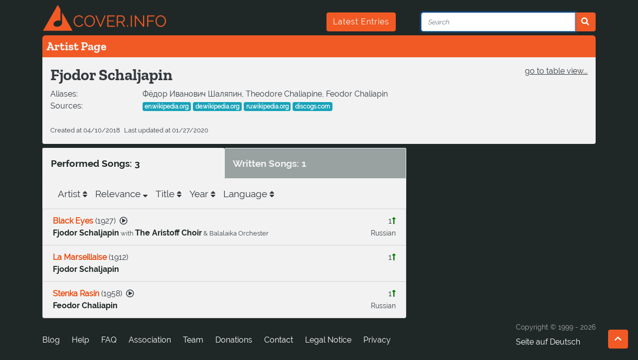

--- FILE ---
content_type: text/html; charset=utf-8
request_url: https://cover.info/api/artist/get-detailed
body_size: 3742
content:
{"correct":true,"_id":"5acc307ad734b019b871f64e","names":[{"composer_name":false,"real_name":false,"name":"Fjodor Schaljapin","name_id":"jft428gvvmgimr0e7c"},{"composer_name":false,"real_name":true,"name":"Фёдор Иванович Шаляпин","name_id":"k186wza9iab1xqhax6k"},{"composer_name":false,"real_name":false,"name":"Theodore Chaliapine","name_id":"k186yazd0fovng19uuvi"},{"composer_name":false,"real_name":false,"name":"Feodor Chaliapin","name_id":"k1876u38hblwds9expk"}],"createdAt":"2018-04-10T03:33:14.719Z","members":[],"sources":[{"source":"https://en.wikipedia.org/wiki/Feodor_Chaliapin"},{"source":"https://de.wikipedia.org/wiki/Fjodor_Iwanowitsch_Schaljapin"},{"source":"https://ru.wikipedia.org/wiki/Шаляпин,_Фёдор_Иванович"},{"source":"https://www.discogs.com/artist/852710-Feodor-Chaliapin"}],"url_key":"Fjodor-Schaljapin","updatedAt":"2020-01-27T17:27:31.874Z","songs":[{"song":{"youtube":{"id":"b3nOBw2UlkI","modified":"2026-01-02T23:00:58.108Z","autogenerated":false},"languages":["rus"],"correct":true,"_id":"5acc3086d734b019b8751006","title":"Black Eyes","artists":[{"artist":{"correct":true,"_id":"5acc307ad734b019b871f64e","names":[{"composer_name":false,"real_name":false,"name":"Fjodor Schaljapin","name_id":"jft428gvvmgimr0e7c"},{"composer_name":false,"real_name":true,"name":"Фёдор Иванович Шаляпин","name_id":"k186wza9iab1xqhax6k"},{"composer_name":false,"real_name":false,"name":"Theodore Chaliapine","name_id":"k186yazd0fovng19uuvi"},{"composer_name":false,"real_name":false,"name":"Feodor Chaliapin","name_id":"k1876u38hblwds9expk"}],"sources":[{"source":"https://en.wikipedia.org/wiki/Feodor_Chaliapin"},{"source":"https://de.wikipedia.org/wiki/Fjodor_Iwanowitsch_Schaljapin"},{"source":"https://ru.wikipedia.org/wiki/Шаляпин,_Фёдор_Иванович"},{"source":"https://www.discogs.com/artist/852710-Feodor-Chaliapin"}],"url_key":"Fjodor-Schaljapin"},"name_id":"jft428gvvmgimr0e7c","delimiter":"with"},{"artist":{"correct":true,"_id":"5d93a1ffb388360c886844e7","url_key":"The-Aristoff-Choir","sources":[{"source":"https://www.discogs.com/artist/2159099-Aristoff-Choir"}],"names":[{"composer_name":false,"real_name":false,"name_id":"k187h60j9glrqffx87","name":"The Aristoff Choir"}]},"name_id":"k187h60j9glrqffx87","delimiter":"& Balalaika Orchester"}],"composers":[{"artist":{"correct":true,"_id":"5acc307ad734b019b871f64e","names":[{"composer_name":false,"real_name":false,"name":"Fjodor Schaljapin","name_id":"jft428gvvmgimr0e7c"},{"composer_name":false,"real_name":true,"name":"Фёдор Иванович Шаляпин","name_id":"k186wza9iab1xqhax6k"},{"composer_name":false,"real_name":false,"name":"Theodore Chaliapine","name_id":"k186yazd0fovng19uuvi"},{"composer_name":false,"real_name":false,"name":"Feodor Chaliapin","name_id":"k1876u38hblwds9expk"}],"sources":[{"source":"https://en.wikipedia.org/wiki/Feodor_Chaliapin"},{"source":"https://de.wikipedia.org/wiki/Fjodor_Iwanowitsch_Schaljapin"},{"source":"https://ru.wikipedia.org/wiki/Шаляпин,_Фёдор_Иванович"},{"source":"https://www.discogs.com/artist/852710-Feodor-Chaliapin"}],"url_key":"Fjodor-Schaljapin"}}],"cover_count":0,"covers":[],"release_date":"1927","url_key":"Fjodor-Schaljapin-with-The-Aristoff-Choir-and-Balalaika-Orchester-Black-Eyes","originals":[{"_id":"5acc307dd734b019b873754c","cover_count":156,"covers":[{"song":"5d9e3c5e693c662f2442071e"},{"song":"5acc3086d734b019b8751006"},{"song":"5acc3086d734b019b8751008"},{"song":"5d8ced4ffadf2acb6c5383d2"},{"song":"5da352925561ff825ea90c0c"},{"song":"5acc3086d734b019b8751007"},{"song":"5acc3086d734b019b875100d"},{"song":"5d93a4c2b388360c886847d8"},{"song":"5d9b9f63da45987780cf32c7"},{"song":"5d93abecb388360c88684e38"},{"song":"5d9e409e693c662f24420b53"},{"song":"5d9e3e43693c662f2442095c"},{"song":"5d93ad59b388360c88684f1d"},{"song":"5acc3086d734b019b8750ffa"},{"song":"5acc3086d734b019b8751003"},{"song":"5acc3086d734b019b8750ffc"},{"song":"6229352dfd0371f980897f5f"},{"song":"6228a527fd0371f98075cb1e"},{"song":"5da33ee35561ff825ea8e570"},{"song":"67dac43ee57d28fb2336b955"},{"song":"5f30775fe0c4de0f86676dac"},{"song":"5ef236962295a3feeade349a"},{"song":"5d93ae07b388360c8868502a"},{"song":"5acc3086d734b019b8751014"},{"song":"5acc3086d734b019b8750ff0"},{"song":"5acc3086d734b019b8751015"},{"song":"5d9e3547693c662f24420016"},{"song":"5acc3086d734b019b8751001"},{"song":"65970dd9b84a2e65bfa99b23"},{"song":"5d9e33e0693c662f2441fea6"},{"song":"5acc3086d734b019b8751009"},{"song":"5d9b8dd1da45987780cf2553"},{"song":"5acc3086d734b019b8751012"},{"song":"5acc3086d734b019b8750fe8"},{"song":"5acc3086d734b019b8750ffd"},{"song":"67ed2d30022999517a263a25"},{"song":"683ddd037d1799dd94382607"},{"song":"600038c352335235859c364b"},{"song":"5d9e3a40693c662f2442061e"},{"song":"5acc3086d734b019b8750fef"},{"song":"5acc3086d734b019b8751011"},{"song":"5d96430379828fd436659e32"},{"song":"5d963a7879828fd4366591c0"},{"song":"66210bd2b6a8f2dd5fd72a3f"},{"song":"5acc3086d734b019b8751013"},{"song":"5acc3086d734b019b8750ff2"},{"song":"5dce802b00308379c82517a9"},{"song":"5acc3086d734b019b8750fec"},{"song":"5d9b9bb3da45987780cf2f86"},{"song":"616e7f97820f84708d0de27e"},{"song":"6836f625f87afa2f39137b77"},{"song":"5acc3086d734b019b8750fee"},{"song":"5d9b9e65da45987780cf3244"},{"song":"5da33c8b5561ff825ea8e1da"},{"song":"5d9b997eda45987780cf2e1d"},{"song":"683795ec104f39a272195fea"},{"song":"5bf680d8cfa6d3895f14a46f"},{"song":"64a3decfb81e9507dcb24ec8"},{"song":"5d9b7967da45987780cf16fb"},{"song":"5d9b7e6cda45987780cf1bd3"},{"song":"5e8e1ff403651fc8d4164120"},{"song":"5acc3086d734b019b8750f30"},{"song":"5d9b9652da45987780cf2a40"},{"song":"5b8ef6b62223149f1f883a26"},{"song":"5acc3086d734b019b875100a"},{"song":"5d9b9331da45987780cf26eb"},{"song":"5acc3086d734b019b8750fe6"},{"song":"62345b9d8d99bf98a027cfc7"},{"song":"68e0cecd3a8a8e5a04d9db9f"},{"song":"5acc3086d734b019b8750fe9"},{"song":"5acc3086d734b019b875100e"},{"song":"64f3b9a84ccaeb7feb41afa7"},{"song":"5d9b841bda45987780cf1f0d"},{"song":"5acc3086d734b019b8751016"},{"song":"62e1065a696476d24a972c44"},{"song":"643846c39deccd047a80b9cf"},{"song":"5acc3086d734b019b8750ff5"},{"song":"5acc3086d734b019b875100b"},{"song":"64fb2f75d0b18b7331614790"},{"song":"5acc3086d734b019b8751010"},{"song":"623273e91ae44f11bcb9d9ec"},{"song":"68c98436de9ea274ab04d196"},{"song":"5acc3086d734b019b8750fe3"},{"song":"5acc3086d734b019b8750ff8"},{"song":"5acc3086d734b019b8750ff1"},{"song":"5acc3086d734b019b8750ff4"},{"song":"5acc3086d734b019b8750fe7"},{"song":"5acc3086d734b019b8750fe5"},{"song":"6082e6137776f47ae37cd088"},{"song":"60003a6352335235859c3d88"},{"song":"5acc3086d734b019b8751002"},{"song":"6246361cafaa8a051b2e31cf"},{"song":"653e196f7531c6f0f6fcac58"},{"song":"5acc3086d734b019b8750fe2"},{"song":"668591c97f0b05a2bc33e3df"},{"song":"5e0754e89150d9322fa48a01"},{"song":"5acc307cd734b019b8730fc8"},{"song":"623469098d99bf98a02e35b5"},{"song":"66144a34b5f71ff35d4b61dc"},{"song":"63c857c42024dea3060c7a2c"},{"song":"677708dbdcfe79ec9007053a"},{"song":"5d96438d79828fd436659fcc"},{"song":"5acc3086d734b019b8750ff6"},{"song":"5eb9af1371d9d79eeea6656b"},{"song":"64c424c866ef660ac3674fc1"},{"song":"5acc3086d734b019b8750ffb"},{"song":"5d93aaa4b388360c88684c3e"},{"song":"5acc3086d734b019b8751000"},{"song":"5da33a0c5561ff825ea8dc44"},{"song":"5fc10109d0d3f6c52ad45760"},{"song":"5acc3086d734b019b8750fff"},{"song":"5acc3086d734b019b8750ff7"},{"song":"5d9b94e3da45987780cf27fb"},{"song":"5da33b365561ff825ea8e053"},{"song":"5acc3086d734b019b8751017"},{"song":"5acc3086d734b019b8750fed"},{"song":"5d9b7a67da45987780cf18e1"},{"song":"5da336865561ff825ea8d5a3"},{"song":"5acc3086d734b019b875100f"},{"song":"5d9b7850da45987780cf1621"},{"song":"6880fa9e62228422d3f4cf78"},{"song":"5acc3086d734b019b8750ff3"},{"song":"5d9b9870da45987780cf2d14"},{"song":"6000371352335235859c33da"},{"song":"63f9ef3a429b1f80a1fee1c4"},{"song":"62e119ee696476d24a9c43e8"},{"song":"5acc3086d734b019b8750ffe"},{"song":"66844601ad75454f2436810e"},{"song":"6229dbf6b83aaae9f07be5cd"},{"song":"5d9cacb5994be35272c903c1"},{"song":"5acc3086d734b019b8751019"},{"song":"61819fb9462c12f8e275d34c"},{"song":"6011bf2d5b008b591dc5f18d"},{"song":"66e05ed15c105fae9271590f"},{"song":"62305ed568e142066a9c28ec"},{"song":"5acc3086d734b019b8750fe4"},{"song":"5acc3086d734b019b8750fe1"},{"song":"623862980829333df0d298eb"},{"song":"68fb27a3ca9b47fc902303ce"},{"song":"6230c0a668e142066ab162ec"},{"song":"5acc3086d734b019b8750ff9"},{"song":"5acc3086d734b019b875100c"},{"song":"5acc3086d734b019b8751004"},{"song":"67e01b107e5ed895c0c0580e"},{"song":"6000344c52335235859c306c"},{"song":"64c422dd66ef660ac3670dd1"},{"song":"627fc8f5d5685ec175487d68"},{"song":"5acc3086d734b019b8750feb"},{"song":"5d9b89a1da45987780cf2290"},{"song":"5ea2ad692302c211742040cf"},{"song":"6000361252335235859c3213"},{"song":"64fa22fa6d69fa0d20331517"},{"song":"691acdc5536b19bd8bd5b14f"},{"song":"5acc3086d734b019b8751005"},{"song":"68baf61c1dc146fa0b939165"},{"song":"6972b469f2efb4d2f332b8a9"}],"original_count":0}],"original_count":1}},{"song":{"youtube":{"id":null},"languages":[],"correct":false,"_id":"5acc309dd734b019b879b58f","title":"La Marseillaise","artists":[{"artist":{"correct":true,"_id":"5acc307ad734b019b871f64e","names":[{"composer_name":false,"real_name":false,"name":"Fjodor Schaljapin","name_id":"jft428gvvmgimr0e7c"},{"composer_name":false,"real_name":true,"name":"Фёдор Иванович Шаляпин","name_id":"k186wza9iab1xqhax6k"},{"composer_name":false,"real_name":false,"name":"Theodore Chaliapine","name_id":"k186yazd0fovng19uuvi"},{"composer_name":false,"real_name":false,"name":"Feodor Chaliapin","name_id":"k1876u38hblwds9expk"}],"sources":[{"source":"https://en.wikipedia.org/wiki/Feodor_Chaliapin"},{"source":"https://de.wikipedia.org/wiki/Fjodor_Iwanowitsch_Schaljapin"},{"source":"https://ru.wikipedia.org/wiki/Шаляпин,_Фёдор_Иванович"},{"source":"https://www.discogs.com/artist/852710-Feodor-Chaliapin"}],"url_key":"Fjodor-Schaljapin"},"name_id":"jft428gvvmgimr0e7c","delimiter":null}],"composers":[],"cover_count":0,"covers":[],"release_date":"1912","url_key":"Fjodor-Iwanowitsch-Schaljapin-La-Marseillaise","originals":[{"_id":"5acc3080d734b019b87437c8","cover_count":43,"covers":[{"song":"6511aa077e3afc5f6af6ed0e"},{"song":"5acc309dd734b019b879b58b"},{"song":"5acc309dd734b019b879b58a"},{"song":"5acc309dd734b019b879b58f"},{"song":"5acc309dd734b019b879b585"},{"song":"64495b0755ca7f7886fd0d93"},{"song":"5acc3080d734b019b87437cb"},{"song":"5acc3084d734b019b874a974"},{"song":"5acc309dd734b019b879b586"},{"song":"5acc3084d734b019b874a978"},{"song":"5acc309dd734b019b879b590"},{"song":"5acc309dd734b019b879b589"},{"song":"5acc3088d734b019b875681b"},{"song":"5acc309dd734b019b879b59c"},{"song":"67166f3b8f00e16f7a1b8a85"},{"song":"671671018f00e16f7a1c232a"},{"song":"672236d1f142ae8ab7124654"},{"song":"5acc309dd734b019b879b592"},{"song":"62346c198d99bf98a02fb41a"},{"song":"68f0c9fd6d89fc36cd1cf069"},{"song":"67f56cb919833ff54f5034f5"},{"song":"5acc309dd734b019b879b59a"},{"song":"5acc308ed734b019b8766ea9"},{"song":"64497f7a55ca7f78860dfffa"},{"song":"60ed9e8c47a5a445362f2ceb"},{"song":"5acc309dd734b019b879b580"},{"song":"5acc3088d734b019b8756944"},{"song":"5acc309dd734b019b879b581"},{"song":"5acc309dd734b019b879b58c"},{"song":"601565b44cf9c7bb204bfb8c"},{"song":"5acc309dd734b019b879b58e"},{"song":"5acc307dd734b019b8736901"},{"song":"5acc309dd734b019b879b587"},{"song":"5acc3088d734b019b875681c"},{"song":"5acc309dd734b019b879b595"},{"song":"5acc309dd734b019b879b583"},{"song":"690a3a67320324a5ccac50d7"},{"song":"5acc309dd734b019b879b598"},{"song":"5acc309dd734b019b879b588"},{"song":"632882d3329b778d84f8f13c"},{"song":"5acc309dd734b019b879b584"},{"song":"65fffd4a12b666f2904d50c2"},{"song":"69527209a7e36a896f14d9f6"}],"original_count":0}],"original_count":1}},{"song":{"youtube":{"id":"dsmDdZnBbtw","autogenerated":false,"modified":"2026-01-01T23:04:18.911Z"},"languages":["rus"],"correct":true,"_id":"5e2f1d31fcb051c98ed018d7","cover_count":0,"url_key":"Feodor-Chaliapin-Stenka-Rasin","title":"Stenka Rasin","covers":[],"composers":[],"artists":[{"artist":{"correct":true,"_id":"5acc307ad734b019b871f64e","names":[{"composer_name":false,"real_name":false,"name":"Fjodor Schaljapin","name_id":"jft428gvvmgimr0e7c"},{"composer_name":false,"real_name":true,"name":"Фёдор Иванович Шаляпин","name_id":"k186wza9iab1xqhax6k"},{"composer_name":false,"real_name":false,"name":"Theodore Chaliapine","name_id":"k186yazd0fovng19uuvi"},{"composer_name":false,"real_name":false,"name":"Feodor Chaliapin","name_id":"k1876u38hblwds9expk"}],"sources":[{"source":"https://en.wikipedia.org/wiki/Feodor_Chaliapin"},{"source":"https://de.wikipedia.org/wiki/Fjodor_Iwanowitsch_Schaljapin"},{"source":"https://ru.wikipedia.org/wiki/Шаляпин,_Фёдор_Иванович"},{"source":"https://www.discogs.com/artist/852710-Feodor-Chaliapin"}],"url_key":"Fjodor-Schaljapin"},"name_id":"k1876u38hblwds9expk","delimiter":""}],"release_date":"1958","originals":[{"_id":"5acc307dd734b019b87377ee","cover_count":87,"covers":[{"song":"5acc308ed734b019b8767c13"},{"song":"688a871b6448e1687aa8065c"},{"song":"5acc308ed734b019b8767c12"},{"song":"5acc308ed734b019b8767c11"},{"song":"5acc308ed734b019b8767c14"},{"song":"5acc308ed734b019b8767c16"},{"song":"688a8e886448e1687aab1dee"},{"song":"688a803a6448e1687aa539d1"},{"song":"688a88b96448e1687aa89ac3"},{"song":"688a8b896448e1687aa9c127"},{"song":"5ef2382d2295a3feeade37e9"},{"song":"5e2efd65fcb051c98ecfc530"},{"song":"5e2efed2fcb051c98ecfc742"},{"song":"5e9d6ec0724081d362f61f71"},{"song":"5e2f1d31fcb051c98ed018d7"},{"song":"5e2f1a57fcb051c98ed00f56"},{"song":"5acc308ed734b019b8767c1d"},{"song":"671666ed8f00e16f7a18ea00"},{"song":"5acc308ed734b019b8767c05"},{"song":"679c9b88a2cfbbf28eab161e"},{"song":"5acc308ed734b019b8767c06"},{"song":"5e84da9d344582c5dfc1feed"},{"song":"5bf52ef3687202b8381c2fd1"},{"song":"5acc308ed734b019b8767c07"},{"song":"5bed630c44843147a41e71ad"},{"song":"5acc3086d734b019b87516c9"},{"song":"5acc308ed734b019b8767c0b"},{"song":"5acc308ed734b019b8767c1e"},{"song":"5b8efc9a2223149f1f883ed3"},{"song":"5acc307fd734b019b8741f0e"},{"song":"5acc308ed734b019b8767c08"},{"song":"5f16c0ebdfe76cef93bb8a63"},{"song":"5acc3096d734b019b878385d"},{"song":"67f7c7a2c3b2991ebfb8db68"},{"song":"61991de742ea6566ad9a55f7"},{"song":"5acc308ed734b019b8767c03"},{"song":"643bce76e6487ad4ff357c1e"},{"song":"5acc3096d734b019b878385f"},{"song":"5e76097fc958d00857e10d79"},{"song":"5acc308ed734b019b8767c1c"},{"song":"5acc308ed734b019b8767c18"},{"song":"5acc3096d734b019b8783858"},{"song":"5acc308ed734b019b8767c0d"},{"song":"5caddc60e59b613db63b35a3"},{"song":"5acc308ed734b019b8767c17"},{"song":"674767b0f14a2f7e20be781b"},{"song":"68f8861b2b4d818491ec5fad"},{"song":"5acc308ed734b019b8767c15"},{"song":"5acc3096d734b019b878385b"},{"song":"5acc3096d734b019b878385a"},{"song":"688a7f8a6448e1687aa509e0"},{"song":"66a55008b32b2098b2beae37"},{"song":"6367df302236f37c4c503d59"},{"song":"5acc308ed734b019b8767c0c"},{"song":"61f3ffecef58b3c2635c7392"},{"song":"5e2f173bfcb051c98ed001bc"},{"song":"5acc308ed734b019b8767c0f"},{"song":"5e2eb70efcb051c98ecf12d4"},{"song":"5acc308ed734b019b8767c04"},{"song":"5e3ada74b907746240c7e0f8"},{"song":"5e2eb661fcb051c98ecf11c4"},{"song":"5be99fffcf4841b963c35e9a"},{"song":"640b87177e0626be7dd42980"},{"song":"5acc3096d734b019b8783861"},{"song":"5acc3096d734b019b8783863"},{"song":"5acc3096d734b019b8783862"},{"song":"5acc308ed734b019b8767c19"},{"song":"5acc3096d734b019b8783865"},{"song":"5e2f1f84fcb051c98ed01d8f"},{"song":"5e2f190bfcb051c98ed00a3f"},{"song":"5acc308ed734b019b8767c0e"},{"song":"5acc308ed734b019b8767c10"},{"song":"667c6095a557776db411d588"},{"song":"5acc308ed734b019b8767c1b"},{"song":"5acc308ed734b019b8767c09"},{"song":"5acc3096d734b019b878385c"},{"song":"6630cf6c8a9a12c9145ed00a"},{"song":"5e2f1610fcb051c98ecffe93"},{"song":"6731483f61e1800263fa0a1f"},{"song":"5acc3096d734b019b8783864"},{"song":"6066fefe811c8f0a7e57dca2"},{"song":"5acc3096d734b019b8783860"},{"song":"5e2f0034fcb051c98ecfc932"},{"song":"5acc3096d734b019b878385e"},{"song":"607c8bee2a7a600ec209f735"},{"song":"5acc308ed734b019b8767c0a"},{"song":"5acc3096d734b019b8783859"}],"original_count":0}],"original_count":1}}],"song_count":3,"compositions":[{"song":{"youtube":{"id":"b3nOBw2UlkI","modified":"2026-01-02T23:00:58.108Z","autogenerated":false},"languages":["rus"],"correct":true,"_id":"5acc3086d734b019b8751006","title":"Black Eyes","artists":[{"artist":{"correct":true,"_id":"5acc307ad734b019b871f64e","names":[{"composer_name":false,"real_name":false,"name":"Fjodor Schaljapin","name_id":"jft428gvvmgimr0e7c"},{"composer_name":false,"real_name":true,"name":"Фёдор Иванович Шаляпин","name_id":"k186wza9iab1xqhax6k"},{"composer_name":false,"real_name":false,"name":"Theodore Chaliapine","name_id":"k186yazd0fovng19uuvi"},{"composer_name":false,"real_name":false,"name":"Feodor Chaliapin","name_id":"k1876u38hblwds9expk"}],"sources":[{"source":"https://en.wikipedia.org/wiki/Feodor_Chaliapin"},{"source":"https://de.wikipedia.org/wiki/Fjodor_Iwanowitsch_Schaljapin"},{"source":"https://ru.wikipedia.org/wiki/Шаляпин,_Фёдор_Иванович"},{"source":"https://www.discogs.com/artist/852710-Feodor-Chaliapin"}],"url_key":"Fjodor-Schaljapin"},"name_id":"jft428gvvmgimr0e7c","delimiter":"with"},{"artist":{"correct":true,"_id":"5d93a1ffb388360c886844e7","url_key":"The-Aristoff-Choir","sources":[{"source":"https://www.discogs.com/artist/2159099-Aristoff-Choir"}],"names":[{"composer_name":false,"real_name":false,"name_id":"k187h60j9glrqffx87","name":"The Aristoff Choir"}]},"name_id":"k187h60j9glrqffx87","delimiter":"& Balalaika Orchester"}],"composers":[{"artist":{"correct":true,"_id":"5acc307ad734b019b871f64e","names":[{"composer_name":false,"real_name":false,"name":"Fjodor Schaljapin","name_id":"jft428gvvmgimr0e7c"},{"composer_name":false,"real_name":true,"name":"Фёдор Иванович Шаляпин","name_id":"k186wza9iab1xqhax6k"},{"composer_name":false,"real_name":false,"name":"Theodore Chaliapine","name_id":"k186yazd0fovng19uuvi"},{"composer_name":false,"real_name":false,"name":"Feodor Chaliapin","name_id":"k1876u38hblwds9expk"}],"sources":[{"source":"https://en.wikipedia.org/wiki/Feodor_Chaliapin"},{"source":"https://de.wikipedia.org/wiki/Fjodor_Iwanowitsch_Schaljapin"},{"source":"https://ru.wikipedia.org/wiki/Шаляпин,_Фёдор_Иванович"},{"source":"https://www.discogs.com/artist/852710-Feodor-Chaliapin"}],"url_key":"Fjodor-Schaljapin"}}],"cover_count":0,"covers":[],"release_date":"1927","url_key":"Fjodor-Schaljapin-with-The-Aristoff-Choir-and-Balalaika-Orchester-Black-Eyes","originals":[{"_id":"5acc307dd734b019b873754c","cover_count":156,"covers":[{"song":"5d9e3c5e693c662f2442071e"},{"song":"5acc3086d734b019b8751006"},{"song":"5acc3086d734b019b8751008"},{"song":"5d8ced4ffadf2acb6c5383d2"},{"song":"5da352925561ff825ea90c0c"},{"song":"5acc3086d734b019b8751007"},{"song":"5acc3086d734b019b875100d"},{"song":"5d93a4c2b388360c886847d8"},{"song":"5d9b9f63da45987780cf32c7"},{"song":"5d93abecb388360c88684e38"},{"song":"5d9e409e693c662f24420b53"},{"song":"5d9e3e43693c662f2442095c"},{"song":"5d93ad59b388360c88684f1d"},{"song":"5acc3086d734b019b8750ffa"},{"song":"5acc3086d734b019b8751003"},{"song":"5acc3086d734b019b8750ffc"},{"song":"6229352dfd0371f980897f5f"},{"song":"6228a527fd0371f98075cb1e"},{"song":"5da33ee35561ff825ea8e570"},{"song":"67dac43ee57d28fb2336b955"},{"song":"5f30775fe0c4de0f86676dac"},{"song":"5ef236962295a3feeade349a"},{"song":"5d93ae07b388360c8868502a"},{"song":"5acc3086d734b019b8751014"},{"song":"5acc3086d734b019b8750ff0"},{"song":"5acc3086d734b019b8751015"},{"song":"5d9e3547693c662f24420016"},{"song":"5acc3086d734b019b8751001"},{"song":"65970dd9b84a2e65bfa99b23"},{"song":"5d9e33e0693c662f2441fea6"},{"song":"5acc3086d734b019b8751009"},{"song":"5d9b8dd1da45987780cf2553"},{"song":"5acc3086d734b019b8751012"},{"song":"5acc3086d734b019b8750fe8"},{"song":"5acc3086d734b019b8750ffd"},{"song":"67ed2d30022999517a263a25"},{"song":"683ddd037d1799dd94382607"},{"song":"600038c352335235859c364b"},{"song":"5d9e3a40693c662f2442061e"},{"song":"5acc3086d734b019b8750fef"},{"song":"5acc3086d734b019b8751011"},{"song":"5d96430379828fd436659e32"},{"song":"5d963a7879828fd4366591c0"},{"song":"66210bd2b6a8f2dd5fd72a3f"},{"song":"5acc3086d734b019b8751013"},{"song":"5acc3086d734b019b8750ff2"},{"song":"5dce802b00308379c82517a9"},{"song":"5acc3086d734b019b8750fec"},{"song":"5d9b9bb3da45987780cf2f86"},{"song":"616e7f97820f84708d0de27e"},{"song":"6836f625f87afa2f39137b77"},{"song":"5acc3086d734b019b8750fee"},{"song":"5d9b9e65da45987780cf3244"},{"song":"5da33c8b5561ff825ea8e1da"},{"song":"5d9b997eda45987780cf2e1d"},{"song":"683795ec104f39a272195fea"},{"song":"5bf680d8cfa6d3895f14a46f"},{"song":"64a3decfb81e9507dcb24ec8"},{"song":"5d9b7967da45987780cf16fb"},{"song":"5d9b7e6cda45987780cf1bd3"},{"song":"5e8e1ff403651fc8d4164120"},{"song":"5acc3086d734b019b8750f30"},{"song":"5d9b9652da45987780cf2a40"},{"song":"5b8ef6b62223149f1f883a26"},{"song":"5acc3086d734b019b875100a"},{"song":"5d9b9331da45987780cf26eb"},{"song":"5acc3086d734b019b8750fe6"},{"song":"62345b9d8d99bf98a027cfc7"},{"song":"68e0cecd3a8a8e5a04d9db9f"},{"song":"5acc3086d734b019b8750fe9"},{"song":"5acc3086d734b019b875100e"},{"song":"64f3b9a84ccaeb7feb41afa7"},{"song":"5d9b841bda45987780cf1f0d"},{"song":"5acc3086d734b019b8751016"},{"song":"62e1065a696476d24a972c44"},{"song":"643846c39deccd047a80b9cf"},{"song":"5acc3086d734b019b8750ff5"},{"song":"5acc3086d734b019b875100b"},{"song":"64fb2f75d0b18b7331614790"},{"song":"5acc3086d734b019b8751010"},{"song":"623273e91ae44f11bcb9d9ec"},{"song":"68c98436de9ea274ab04d196"},{"song":"5acc3086d734b019b8750fe3"},{"song":"5acc3086d734b019b8750ff8"},{"song":"5acc3086d734b019b8750ff1"},{"song":"5acc3086d734b019b8750ff4"},{"song":"5acc3086d734b019b8750fe7"},{"song":"5acc3086d734b019b8750fe5"},{"song":"6082e6137776f47ae37cd088"},{"song":"60003a6352335235859c3d88"},{"song":"5acc3086d734b019b8751002"},{"song":"6246361cafaa8a051b2e31cf"},{"song":"653e196f7531c6f0f6fcac58"},{"song":"5acc3086d734b019b8750fe2"},{"song":"668591c97f0b05a2bc33e3df"},{"song":"5e0754e89150d9322fa48a01"},{"song":"5acc307cd734b019b8730fc8"},{"song":"623469098d99bf98a02e35b5"},{"song":"66144a34b5f71ff35d4b61dc"},{"song":"63c857c42024dea3060c7a2c"},{"song":"677708dbdcfe79ec9007053a"},{"song":"5d96438d79828fd436659fcc"},{"song":"5acc3086d734b019b8750ff6"},{"song":"5eb9af1371d9d79eeea6656b"},{"song":"64c424c866ef660ac3674fc1"},{"song":"5acc3086d734b019b8750ffb"},{"song":"5d93aaa4b388360c88684c3e"},{"song":"5acc3086d734b019b8751000"},{"song":"5da33a0c5561ff825ea8dc44"},{"song":"5fc10109d0d3f6c52ad45760"},{"song":"5acc3086d734b019b8750fff"},{"song":"5acc3086d734b019b8750ff7"},{"song":"5d9b94e3da45987780cf27fb"},{"song":"5da33b365561ff825ea8e053"},{"song":"5acc3086d734b019b8751017"},{"song":"5acc3086d734b019b8750fed"},{"song":"5d9b7a67da45987780cf18e1"},{"song":"5da336865561ff825ea8d5a3"},{"song":"5acc3086d734b019b875100f"},{"song":"5d9b7850da45987780cf1621"},{"song":"6880fa9e62228422d3f4cf78"},{"song":"5acc3086d734b019b8750ff3"},{"song":"5d9b9870da45987780cf2d14"},{"song":"6000371352335235859c33da"},{"song":"63f9ef3a429b1f80a1fee1c4"},{"song":"62e119ee696476d24a9c43e8"},{"song":"5acc3086d734b019b8750ffe"},{"song":"66844601ad75454f2436810e"},{"song":"6229dbf6b83aaae9f07be5cd"},{"song":"5d9cacb5994be35272c903c1"},{"song":"5acc3086d734b019b8751019"},{"song":"61819fb9462c12f8e275d34c"},{"song":"6011bf2d5b008b591dc5f18d"},{"song":"66e05ed15c105fae9271590f"},{"song":"62305ed568e142066a9c28ec"},{"song":"5acc3086d734b019b8750fe4"},{"song":"5acc3086d734b019b8750fe1"},{"song":"623862980829333df0d298eb"},{"song":"68fb27a3ca9b47fc902303ce"},{"song":"6230c0a668e142066ab162ec"},{"song":"5acc3086d734b019b8750ff9"},{"song":"5acc3086d734b019b875100c"},{"song":"5acc3086d734b019b8751004"},{"song":"67e01b107e5ed895c0c0580e"},{"song":"6000344c52335235859c306c"},{"song":"64c422dd66ef660ac3670dd1"},{"song":"627fc8f5d5685ec175487d68"},{"song":"5acc3086d734b019b8750feb"},{"song":"5d9b89a1da45987780cf2290"},{"song":"5ea2ad692302c211742040cf"},{"song":"6000361252335235859c3213"},{"song":"64fa22fa6d69fa0d20331517"},{"song":"691acdc5536b19bd8bd5b14f"},{"song":"5acc3086d734b019b8751005"},{"song":"68baf61c1dc146fa0b939165"},{"song":"6972b469f2efb4d2f332b8a9"}],"original_count":0}],"original_count":1}}],"composition_count":1,"bands":[]}